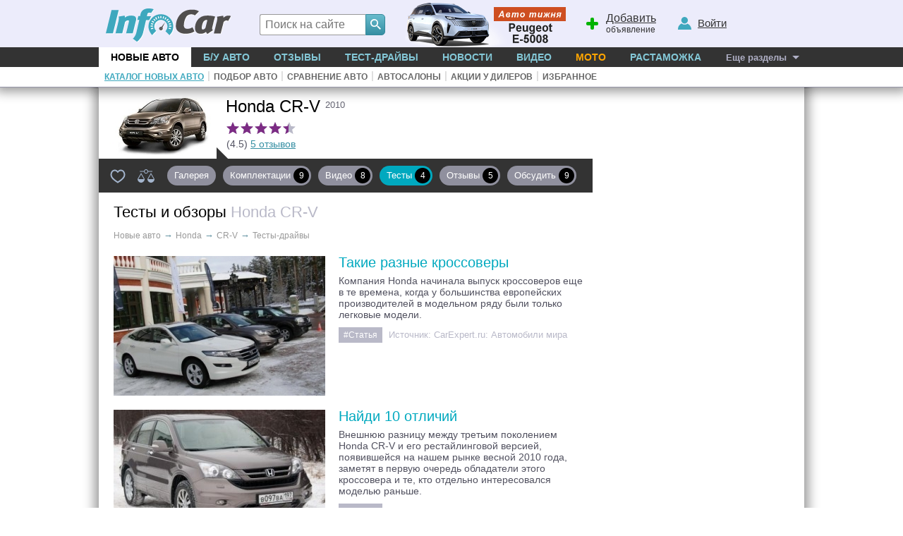

--- FILE ---
content_type: text/html; charset=windows-1251
request_url: https://honda-cr-v.infocar.ua/test_cr-v_id862.html
body_size: 7921
content:
<!DOCTYPE html>
<html lang="ru-UA">
<head>
<meta charset="windows-1251" />
<title>Тест-драйвы Honda CR-V - мнение экспертов. Тест-драйвы Хонда CR-V</title>
<meta name="description" content="Собрание тест-драйвов Honda CR-V от авторитетных изданий. Узнай мнение экспертов об автомобиле Honda CR-V"/>
<meta name="keywords" content="тест, тест-драйв, авто, автомобиль, Honda, , Honda , CR-V, CR-V, "/>
<link rel="apple-touch-icon" sizes="180x180" href="//i.infocar.ua/apple-touch-icon.png?v=2018"><link rel="manifest" href="/site.webmanifest?v=2018"><link rel="mask-icon" href="//i.infocar.ua/safari-pinned-tab.svg?v=2018" color="#0096bb"><link rel="shortcut icon" href="//i.infocar.ua/icon/64/honda.ico" type="image/x-icon" sizes="16x16 24x24 32x32 48x48 64x64"/><meta name="apple-mobile-web-app-title" content="InfoCar.ua"><meta name="application-name" content="InfoCar.ua"><meta name="msapplication-TileColor" content="#0096bb"><meta name="theme-color" content="#ffffff">
<meta property="fb:app_id" content="279298112095965" />
<link async rel="stylesheet" href="//i.infocar.ua/icstat/min/css.v._normalize__svg__design-pc__week__design-mob__content__design-submenu-pc_1763084577.css" />
<link async rel="stylesheet" href="//i.infocar.ua/icstat/min/css._cat_model2-inside_1556745668.css" />
<link async rel="stylesheet" href="//i.infocar.ua/icstat/min/css._cat_model2-tests-videos_1549264513.css" />
<meta name="viewport" content="width=device-width, initial-scale=1.0" /><link rel="alternate" type="application/rss+xml" title="Новые тест-драйвы Honda CR-V" href="//www.infocar.ua/rss/tests.php?submodel=862" /><link rel="image_src" href="//i.infocar.ua/i/12/862/1200x800.jpg"/><meta property="og:image" content="//i.infocar.ua/i/12/862/1200x800.jpg"/>
<!--[if lt IE 9]>
    <script src="//i.infocar.ua/icstat/ie/html5shiv-printshiv.min.js"></script>
    <script src="//i.infocar.ua/icstat/ie/respond.min.js"></script>
<![endif]-->
<!--SCRIPT DELETES GOOGLE ADS COOKIE-->
<script>
	// document.cookie = '__gads=; path=/; domain=.infocar.ua; expires=' + new Date(0).toUTCString();
</script>
<script>
(function(i,s,o,g,r,a,m){i['GoogleAnalyticsObject']=r;i[r]=i[r]||function(){
(i[r].q=i[r].q||[]).push(arguments)},i[r].l=1*new Date();a=s.createElement(o),
m=s.getElementsByTagName(o)[0];a.async=1;a.src=g;m.parentNode.insertBefore(a,m)
})(window,document,'script','//www.google-analytics.com/analytics.js','ga');
ga('create', 'UA-696667-17', 'infocar.ua');
ga('send', 'pageview');
</script>

<!-- Google Tag Manager -->
<script>(function(w,d,s,l,i){w[l]=w[l]||[];w[l].push({'gtm.start':
new Date().getTime(),event:'gtm.js'});var f=d.getElementsByTagName(s)[0],
j=d.createElement(s),dl=l!='dataLayer'?'&l='+l:'';j.async=true;j.src=
'https://www.googletagmanager.com/gtm.js?id='+i+dl;f.parentNode.insertBefore(j,f);
})(window,document,'script','dataLayer','GTM-W992MWF');</script>
<!-- End Google Tag Manager -->

<!--<script async src="https://www.googletagmanager.com/gtag/js?id=UA-696667-17"></script>
<script>
  window.dataLayer = window.dataLayer || [];
  function gtag(){dataLayer.push(arguments);}
  gtag('js', new Date());

  gtag('config', 'UA-696667-17');
</script>-->


<script>
  var googletag = googletag || {};
  googletag.cmd = googletag.cmd || [];
</script>
<script type='text/javascript'>
var windowwidth = window.innerWidth || document.documentElement.clientWidth || document.body.clientWidth;
var refreshdfp = new Array();
var init_premium2;


googletag.cmd.push(function() {
	//Премиум
	if(document.getElementById('div-gpt-ad-1457943286414-1')){
		
		var mapping = googletag.sizeMapping()
		.addSize([801, 1], [[300, 600],[300, 250]])
		.addSize([0, 0], [])
		.build();
		
		refreshdfp['premium'] = googletag
		.defineSlot('/118208757/infocar.ua_premium', [[300, 250]], 'div-gpt-ad-1457943286414-1')
		<!--PREMIUM_MAPPING-->
		.defineSizeMapping(mapping)
		<!--PREMIUM_MAPPING-->
		.addService(googletag.pubads())
	} 
	
	//Премиум 2
	init_premium2	=	function(){
		
		var mapping = googletag.sizeMapping()
		.addSize([801, 1], [])
		.addSize([768, 1], [[768, 280], [300, 250], [336, 280]])
		.addSize([720, 1], [[720, 280], [300, 250], [336, 280]])
		.addSize([640, 1], [[640, 280], [300, 250], [336, 280]])
		.addSize([600, 1], [[600, 280], [300, 250], [336, 280]])
		.addSize([534, 1], [[534, 280], [300, 250], [336, 280]])
		.addSize([480, 1], [[480, 280], [300, 250], [336, 280]])
		.addSize([468, 1], [[468, 280], [300, 250], [336, 280]])
		.addSize([400, 1], [[400, 280], [300, 250], [336, 280]])
		.addSize([375, 1], [[375, 280], [300, 250], [336, 280]])
		.addSize([360, 1], [[360, 280], [300, 250], [336, 280]])
		.addSize([336, 1], [[300, 250], [336, 280]])
		.addSize([320, 1], [[320, 250], [300, 250]])
		.addSize([300, 1], [[300, 250]])
		.addSize([250, 1], [[250, 250]])
		.addSize([220, 1], [[220, 200]])
		.addSize([200, 1], [[200, 200]])
		.addSize([0, 0], [])
		.build();
		
		
		refreshdfp['premium2'] = googletag
		.defineSlot('/118208757/infocar.ua_premium', [[300, 250]], 'div-gpt-ad-1457943286414-4')
		
		<!--PREMIUM2_MAPPING-->
		.defineSizeMapping(mapping)
		<!--PREMIUM2_MAPPING-->
		.addService(googletag.pubads())
	}
	if(document.getElementById('div-gpt-ad-1457943286414-4')){
		console.debug('DFP slot div-gpt-ad-1457943286414-4 found')
		init_premium2()
	}
	
	
	
	
	
	//ВИП
	if(document.getElementById('div-gpt-ad-1457943286414-0')){
		console.debug('DFP slot div-gpt-ad-1457943286414-0 found')
		
		var mapping = googletag.sizeMapping()
		.addSize([1000, 1], [[1000,200],[1000,120],[1000,100],[1000,90]])
		.addSize([980, 1], [[980,100]])
		.addSize([970, 1], [[970,100]])
		.addSize([962, 1], [[962,100]])
		.addSize([800, 1], [[800, 100]])
		.addSize([0, 0], [])
		.build();
		
		
		refreshdfp['vip'] = googletag
		.defineSlot('/118208757/infocar.ua_vip', [1000, 200], 'div-gpt-ad-1457943286414-0')
		<!--VIP_MAPPING-->
		.defineSizeMapping(mapping)
		<!--VIP_MAPPING-->
		.addService(googletag.pubads())
	}
	//if(document.getElementById('div-gpt-ad-1457943286414-3')){
		//googletag.defineSlot('/118208757/infocar-big-300x600', [[300, 600], [300, 250]], 'div-gpt-ad-1457943286414-3').addService(googletag.pubads());
	//}
	
  
	//Нижний баннер
	var mapping = googletag.sizeMapping()
		.addSize([1000, 1],[1000, 280],[1000, 250],[1000, 200])
		.addSize([980, 1],[980, 280])
		.addSize([970, 1],[970, 280])
		.addSize([962, 1],[962, 280])
		.addSize([800, 1],[800, 280])
		.addSize([768, 1],[768, 280])
		.addSize([750, 1],[750, 280])
		.addSize([728, 1],[728, 280])
		.addSize([640, 1],[640, 280])
		.addSize([600, 1],[600, 400],[600, 350],[600, 280])
		.addSize([540, 1],[540, 280])
		.addSize([480, 1],[480, 320])
		.addSize([468, 1],[468, 280])
		.addSize([360, 1],[360, 280])
		.addSize([320, 1],[320, 480])
		.addSize([0, 0],[])
	.build();
	refreshdfp['bottom'] = googletag.defineSlot('/118208757/infocar.ua_bottom', [1000, 280], 'div-gpt-ad-1457943286414-2').defineSizeMapping(mapping).addService(googletag.pubads());
	
	
	//Rich
	if(document.getElementById('div-gpt-ad-1457943286414-8')){
		console.debug('DFP slot div-gpt-ad-1457943286414-8 found')
		googletag.defineOutOfPageSlot('/118208757/infocar-outofpage', 'div-gpt-ad-1457943286414-8').addService(googletag.pubads());
	}
	
	//Общее
	googletag.pubads().enableSingleRequest();
	googletag.pubads().collapseEmptyDivs();
	googletag.pubads().setTargeting('issue', ['model','tests']).setTargeting('mark', ['honda']).setTargeting('kuzov', ['suv'])
	googletag.enableServices();
});



</script>

</head>

<body>
<header id="header">
    <div id="shapka">
        <a id="top-menu" onclick="document.getElementById('topmnu').style.display='block';if(document.getElementById('topmnu2')){document.getElementById('topmnu2').style.display='block'}"><span></span></a>
        <a id="top-logo" class="logo-infocar" href="https://www.infocar.ua/" title="InfoCar.ua - новые авто"></a>
        <a id="top-search" onclick="document.getElementById('search-form').style.display='block'"><span></span></a>
        <a id="top-add"><span></span><u>Добавить</u> объявление</a>
        <a id="top-user"><span></span><u>Войти</u></a>

        <a href="https://www.infocar.ua/video/19080.html" title="Пежо е-5008 2025" id="week"></a>
    </div>
    <div id="search-form" class="bgblackalpha">
        <form action="//www.infocar.ua/search.html" method="get" accept-charset="utf-8"><input id="search-input" class="mui-input" type="search" name="q" placeholder="Поиск на сайте" required maxlength="2048" autocapitalize="off" autocomplete="off" autocorrect="off" spellcheck="off" /><button type="submit" id="search-submit" class="mui-but" aria-label="Search"><span class="icon-lens"></span></button></form>
    </div>
    <nav id="topmnu">
        <ul>
            <li id="tm1" class="sel"><a href="//www.infocar.ua/new-cars/">Новые авто</a></li><li id="tm2" ><a href="//avtobazar.infocar.ua/">Б/у Авто</a></li><li id="tm6" ><a href="//www.infocar.ua/reviews/">Отзывы</a></li><li id="tm7" ><a href="//www.infocar.ua/test-drive/">Тест-драйвы</a></li><li id="tm5" ><a href="//news.infocar.ua/">Новости</a></li><li id="tm77" ><a href="//www.infocar.ua/video/">Видео</a></li><li id="tm78" ><a href="//moto.infocar.ua/" class="newi">Мото</a></li><li id="tm88" ><a href="//avtobazar.infocar.ua/rastamozhka.html">Растаможка</a></li><li id="tm100"><a href="#" id="allissues">Еще разделы</a></li><li id="tm777"><a class="icon-soc-inst" href="//www.instagram.com/infocar.ua/"></a><a class="icon-soc-face" href="//www.facebook.com/InfoCar.ua"></a><a class="icon-soc-tele" href="//t.me/infocarua"></a><a class="icon-soc-tube" href="//www.youtube.com/user/infocartv"></a></li>
       </ul>
       <div id="topmnu2"><ul id="submenu"><li><a href="//www.infocar.ua/new-cars/" id="submenu1" class="sel">Каталог новых авто</a></li><li class="ii">|</li><li><a href="//www.infocar.ua/podbor/" id="submenu6" >Подбор авто</a></li><li class="ii">|</li><li><a href="//www.infocar.ua/compare/" id="submenu55" >Сравнение авто</a></li><li class="ii">|</li><li><a href="//www.infocar.ua/avtosalon.html" id="submenu2" >Автосалоны</a></li><li class="ii">|</li><li><a href="//www.infocar.ua/akcii.html" id="submenu3" >Акции у дилеров</a></li><li class="ii">|</li><li><a href="//www.infocar.ua/fav/" id="submenu99" >Избранное</a></li></ul></div>
    </nav>
</header>
<div id="mainBody">
    
    <div id="totalbg">
        <div id="contentbg">
            <main id="maincontent"><section id="leftcolumn">
	<div id="modelmnu" class="">
    <a href="/cr-v_id862.html">
    <img id="img1" src="//i.infocar.ua/i/1/862/150x99.jpg" srcset="//i.infocar.ua/i/1/862/150x99.jpg 1x, //i.infocar.ua/i/1/862/300x198.jpg 2x, //i.infocar.ua/i/1/862/450x297.jpg 3x" 
    alt="Honda CR-V 2010" 
    width="150" height="99"/>
    <img id="img2" src="//i.infocar.ua/i/1/862/120x80.jpg" srcset="//i.infocar.ua/i/1/862/120x80.jpg 1x, //i.infocar.ua/i/1/862/240x160.jpg 2x, //i.infocar.ua/i/1/862/360x240.jpg 3x" 
    alt="Honda CR-V 2010" 
    width="120" height="80"/>
    </a>
    <h2>Honda CR-V&nbsp;<span>2010</span></h2>
    <!--MNU-REVIEWS-->
    <div id="modelmnu-reviews">
        <div class="stars"><span style="width:89px;"></span></div>
        (4.5) <a href="/review_cr-v_id862.html" title="Отзывы владельцев Honda CR-V">5 отзывов</a>
    </div>
    <!--MNU-REVIEWS-->
    
    
</div>
<div id="modelmenu">
    <a href="/infocar-ua/ajax/_fav.php?add=862" data-id="862" id="add2fav" title="в їзбранное"></a> 
    <a href="//www.infocar.ua/compare/do/?m[]=862" title="Сравнить Honda CR-V  с другими моделями" id="add2com"></a> 
    <a class="mmnu nodigit" href="/cr-v_id862.html" title="Сото, цвет, 360-обзор  Honda CR-V">Галерея</a><a class="mmnu {kompl-sel}" href="/price_cr-v_id862.html" title="Характеристики и цены CR-V">Комплектации <span>9</span></a><a class="mmnu {video-sel}" href="/video_cr-v_id862.html" title="Видео-обзоры CR-V">Видео <span>8</span></a><a class="mmnu sel" href="/test_cr-v_id862.html" title="Тест-драйвы Honda CR-V">Тесты <span>4</span></a><a class="mmnu {review-sel}" href="/review_cr-v_id862.html" title="Отзывы владельцев Хонда CR-V">Отзывы <span>5</span></a><a class="mmnu {talk-sel}" href="/talk_cr-v_id862.html" title="Обсуждение Хонда CR-V">Обсудить <span>9</span></a>
</div>
<script type="text/javascript">
	var thismodel2id = 862;
</script>

    <h1 class="margins">Тесты и обзоры <span>Honda CR-V</span></h1>
    <div id="breadcramps" class="margins" itemscope itemtype="https://schema.org/BreadcrumbList"><div itemprop="itemListElement" itemscope itemtype="https://schema.org/ListItem"><a title="Каталог новых авто" href="//www.infocar.ua"  itemprop="item"><span itemprop="name">Новые авто</span></a><meta itemprop="position" content="1" /></div><span>&rarr;</span><div itemprop="itemListElement" itemscope itemtype="https://schema.org/ListItem"><a title="Модельный ряд Honda" href="//honda.infocar.ua"  itemprop="item"><span itemprop="name">Honda</span></a><meta itemprop="position" content="2" /></div><span>&rarr;</span><div itemprop="itemListElement" itemscope itemtype="https://schema.org/ListItem"><a title="Хонда CR-V" href="//honda-cr-v.infocar.ua/cr-v_id862.html"  itemprop="item"><span itemprop="name">CR-V</span></a><meta itemprop="position" content="3" /></div><span>&rarr;</span>Тесты-драйвы</div>
    
    <ul id="tests" class="list">
    	
        <li>
        	<a class="f" href="/test8684_cr-v_id862.html">
                <img width="300" height="198" src="//i.infocar.ua/i/3/8684/300x198.jpg" alt="Такие разные кроссоверы" 
                    srcset="//i.infocar.ua/i/3/8684/150x99.jpg 150w, //i.infocar.ua/i/3/8684/300x198.jpg 300w, //i.infocar.ua/i/3/8684/450x297.jpg 450w, //i.infocar.ua/i/3/8684/600x396.jpg 600w, //i.infocar.ua/i/3/8684/800x528.jpg 800w, //i.infocar.ua/i/3/8684/900x594.jpg 900w, //i.infocar.ua/i/3/8684/1200x792.jpg 1200w" 
                    sizes="(min-width: 1000px) 300px, (max-width: 375px) 100vw, 150px"
                />
            </a>
            <a href="/test8684_cr-v_id862.html">Такие разные кроссоверы</a>
            <p>Компания Honda начинала выпуск кроссоверов еще в те времена, когда у большинства европейских производителей в модельном ряду были только легковые модели.</p>
            <div><span>#Статья</span> <strong>Источник:</strong> CarExpert.ru: Автомобили мира</div>
        </li>
        
        
        <li>
        	<a class="f" href="/test8354_cr-v_id862.html">
                <img width="300" height="198" src="//i.infocar.ua/i/3/8354/300x198.jpg" alt="Найди 10 отличий" 
                    srcset="//i.infocar.ua/i/3/8354/150x99.jpg 150w, //i.infocar.ua/i/3/8354/300x198.jpg 300w, //i.infocar.ua/i/3/8354/450x297.jpg 450w, //i.infocar.ua/i/3/8354/600x396.jpg 600w, //i.infocar.ua/i/3/8354/800x528.jpg 800w, //i.infocar.ua/i/3/8354/900x594.jpg 900w, //i.infocar.ua/i/3/8354/1200x792.jpg 1200w" 
                    sizes="(min-width: 1000px) 300px, (max-width: 375px) 100vw, 150px"
                />
            </a>
            <a href="/test8354_cr-v_id862.html">Найди 10 отличий</a>
            <p>Внешнюю разницу между третьим поколением Honda CR-V и его рестайлинговой версией, появившейся на нашем рынке весной 2010 года, заметят в первую очередь обладатели этого кроссовера и те, кто отдельно интересовался моделью раньше.</p>
            <div><span>#Статья</span> <strong>Источник:</strong> AVTO.RU</div>
        </li>
        <li class="rowb"><div id="premiumb2"><!-- /118208757/infocar-premium-300x250 -->
<div id='div-gpt-ad-1457943286414-4'>
<script type='text/javascript'>
	googletag.cmd.push(function(){
		googletag.display('div-gpt-ad-1457943286414-4'); 
		
	});
</script>
</div></div></li>
        
        <li>
        	<a class="f" href="/test7371_cr-v_id862.html">
                <img width="300" height="198" src="//i.infocar.ua/i/3/7371/300x198.jpg" alt="Тишина и покой" 
                    srcset="//i.infocar.ua/i/3/7371/150x99.jpg 150w, //i.infocar.ua/i/3/7371/300x198.jpg 300w, //i.infocar.ua/i/3/7371/450x297.jpg 450w, //i.infocar.ua/i/3/7371/600x396.jpg 600w, //i.infocar.ua/i/3/7371/800x528.jpg 800w, //i.infocar.ua/i/3/7371/900x594.jpg 900w, //i.infocar.ua/i/3/7371/1200x792.jpg 1200w" 
                    sizes="(min-width: 1000px) 300px, (max-width: 375px) 100vw, 150px"
                />
            </a>
            <a href="/test7371_cr-v_id862.html">Тишина и покой</a>
            <p>Honda CR-V можно смело давать украинское гражданство. Этот кроссовер можно встретить повсюду, некоторые фанаты предпочитают ездить только на нем, меняя поколения, его называют машиной для блондинок и не считают внедорожником. Итак, что изменилось в обновленном Honda CR-V?</p>
            <div><span>#Статья</span> <strong>Источник:</strong> auto.delfi.ua</div>
        </li>
        
        
        <li>
        	<a class="f" href="/test7310_cr-v_id862.html">
                <img width="300" height="198" src="//i.infocar.ua/i/3/7310/300x198.jpg" alt="Honda CR-V 2010 года: автоновинку в студию" 
                    srcset="//i.infocar.ua/i/3/7310/150x99.jpg 150w, //i.infocar.ua/i/3/7310/300x198.jpg 300w, //i.infocar.ua/i/3/7310/450x297.jpg 450w, //i.infocar.ua/i/3/7310/600x396.jpg 600w, //i.infocar.ua/i/3/7310/800x528.jpg 800w, //i.infocar.ua/i/3/7310/900x594.jpg 900w, //i.infocar.ua/i/3/7310/1200x792.jpg 1200w" 
                    sizes="(min-width: 1000px) 300px, (max-width: 375px) 100vw, 150px"
                />
            </a>
            <a href="/test7310_cr-v_id862.html">Honda CR-V 2010 года: автоновинку в студию</a>
            <p>Honda CR-V — достаточно новый автомобиль, его продажи в странах СНГ начались лишь этой весной.</p>
            <div><span>#Статья</span> <strong>Источник:</strong> «xAuto» </div>
        </li>
        
        
    </ul>
    
    
    <ul id="videos" class="list">
    	
        <li>
        	<a class="f" href="/video4122_cr-v_id862.html">
            <span>01:50</span>
             <img width="300" height="168" src="//i.infocar.ua/i/8/4122/300x168.jpg" alt="Тест-драйв Honda CR-V от Аutopeople.ru" 
                    srcset="//i.infocar.ua/i/8/4122/150x84.jpg 150w, //i.infocar.ua/i/8/4122/300x168.jpg 300w, //i.infocar.ua/i/8/4122/450x252.jpg 450w, //i.infocar.ua/i/8/4122/600x336.jpg 600w, //i.infocar.ua/i/8/4122/1200x672.jpg 1200w" 
                    sizes="(min-width: 1000px) 300px, (max-width: 375px) 100vw, 150px"
                />
            </a>
            <a href="/video4122_cr-v_id862.html">Тест-драйв Honda CR-V от Аutopeople.ru</a>
            <p></p>
            <div><span>#Видео</span> <strong>Источник:</strong> </div>
        </li>
        
        
        <li>
        	<a class="f" href="/video4121_cr-v_id862.html">
            <span>06:45</span>
             <img width="300" height="168" src="//i.infocar.ua/i/8/4121/300x168.jpg" alt="Тест-драйв Honda CR-V от Авто.дни.ру" 
                    srcset="//i.infocar.ua/i/8/4121/150x84.jpg 150w, //i.infocar.ua/i/8/4121/300x168.jpg 300w, //i.infocar.ua/i/8/4121/450x252.jpg 450w, //i.infocar.ua/i/8/4121/600x336.jpg 600w, //i.infocar.ua/i/8/4121/1200x672.jpg 1200w" 
                    sizes="(min-width: 1000px) 300px, (max-width: 375px) 100vw, 150px"
                />
            </a>
            <a href="/video4121_cr-v_id862.html">Тест-драйв Honda CR-V от Авто.дни.ру</a>
            <p></p>
            <div><span>#Видео</span> <strong>Источник:</strong> </div>
        </li>
        
        
        <li>
        	<a class="f" href="/video3936_cr-v_id862.html">
            <span>02:45</span>
             <img width="300" height="168" src="//i.infocar.ua/i/8/3936/300x168.jpg" alt="Тест-драйв Honda CR-V 2010 от АВТОБАН" 
                    srcset="//i.infocar.ua/i/8/3936/150x84.jpg 150w, //i.infocar.ua/i/8/3936/300x168.jpg 300w, //i.infocar.ua/i/8/3936/450x252.jpg 450w, //i.infocar.ua/i/8/3936/600x336.jpg 600w, //i.infocar.ua/i/8/3936/1200x672.jpg 1200w" 
                    sizes="(min-width: 1000px) 300px, (max-width: 375px) 100vw, 150px"
                />
            </a>
            <a href="/video3936_cr-v_id862.html">Тест-драйв Honda CR-V 2010 от АВТОБАН</a>
            <p></p>
            <div><span>#Видео</span> <strong>Источник:</strong> </div>
        </li>
        
        
        <li>
        	<a class="f" href="/video3734_cr-v_id862.html">
            <span>02:27</span>
             <img width="300" height="168" src="//i.infocar.ua/i/8/3734/300x168.jpg" alt="Видеообзор Honda CR-V от канала 24" 
                    srcset="//i.infocar.ua/i/8/3734/150x84.jpg 150w, //i.infocar.ua/i/8/3734/300x168.jpg 300w, //i.infocar.ua/i/8/3734/450x252.jpg 450w, //i.infocar.ua/i/8/3734/600x336.jpg 600w, //i.infocar.ua/i/8/3734/1200x672.jpg 1200w" 
                    sizes="(min-width: 1000px) 300px, (max-width: 375px) 100vw, 150px"
                />
            </a>
            <a href="/video3734_cr-v_id862.html">Видеообзор Honda CR-V от канала 24</a>
            <p></p>
            <div><span>#Видео</span> <strong>Источник:</strong> </div>
        </li>
        
        
        <li>
        	<a class="f" href="/video2907_cr-v_id862.html">
            <span>00:44</span>
             <img width="300" height="168" src="//i.infocar.ua/i/8/2907/300x168.jpg" alt="Рекламый ролик Хонда CR-V" 
                    srcset="//i.infocar.ua/i/8/2907/150x84.jpg 150w, //i.infocar.ua/i/8/2907/300x168.jpg 300w, //i.infocar.ua/i/8/2907/450x252.jpg 450w, //i.infocar.ua/i/8/2907/600x336.jpg 600w, //i.infocar.ua/i/8/2907/1200x672.jpg 1200w" 
                    sizes="(min-width: 1000px) 300px, (max-width: 375px) 100vw, 150px"
                />
            </a>
            <a href="/video2907_cr-v_id862.html">Рекламый ролик Хонда CR-V</a>
            <p></p>
            <div><span>#Видео</span> <strong>Источник:</strong> </div>
        </li>
        
        
        <li>
        	<a class="f" href="/video2906_cr-v_id862.html">
            <span>01:49</span>
             <img width="300" height="168" src="//i.infocar.ua/i/8/2906/300x168.jpg" alt="Видеоролик Хонда CR-V" 
                    srcset="//i.infocar.ua/i/8/2906/150x84.jpg 150w, //i.infocar.ua/i/8/2906/300x168.jpg 300w, //i.infocar.ua/i/8/2906/450x252.jpg 450w, //i.infocar.ua/i/8/2906/600x336.jpg 600w, //i.infocar.ua/i/8/2906/1200x672.jpg 1200w" 
                    sizes="(min-width: 1000px) 300px, (max-width: 375px) 100vw, 150px"
                />
            </a>
            <a href="/video2906_cr-v_id862.html">Видеоролик Хонда CR-V</a>
            <p></p>
            <div><span>#Видео</span> <strong>Источник:</strong> </div>
        </li>
        
        
        <li>
        	<a class="f" href="/video2905_cr-v_id862.html">
            <span>00:31</span>
             <img width="300" height="168" src="//i.infocar.ua/i/8/2905/300x168.jpg" alt="Реклама Honda CR-V" 
                    srcset="//i.infocar.ua/i/8/2905/150x84.jpg 150w, //i.infocar.ua/i/8/2905/300x168.jpg 300w, //i.infocar.ua/i/8/2905/450x252.jpg 450w, //i.infocar.ua/i/8/2905/600x336.jpg 600w, //i.infocar.ua/i/8/2905/1200x672.jpg 1200w" 
                    sizes="(min-width: 1000px) 300px, (max-width: 375px) 100vw, 150px"
                />
            </a>
            <a href="/video2905_cr-v_id862.html">Реклама Honda CR-V</a>
            <p></p>
            <div><span>#Видео</span> <strong>Источник:</strong> </div>
        </li>
        
        
        <li>
        	<a class="f" href="/video2904_cr-v_id862.html">
            <span>04:09</span>
             <img width="300" height="168" src="//i.infocar.ua/i/8/2904/300x168.jpg" alt="Промовидео Honda CR-V" 
                    srcset="//i.infocar.ua/i/8/2904/150x84.jpg 150w, //i.infocar.ua/i/8/2904/300x168.jpg 300w, //i.infocar.ua/i/8/2904/450x252.jpg 450w, //i.infocar.ua/i/8/2904/600x336.jpg 600w, //i.infocar.ua/i/8/2904/1200x672.jpg 1200w" 
                    sizes="(min-width: 1000px) 300px, (max-width: 375px) 100vw, 150px"
                />
            </a>
            <a href="/video2904_cr-v_id862.html">Промовидео Honda CR-V</a>
            <p></p>
            <div><span>#Видео</span> <strong>Источник:</strong> </div>
        </li>
        
        
    </ul>
    
    
    
    <div id="reviews" class="margins">
        <h2>Отзывы владельцев</h2>
        <ul>
            
            <li>
                <div class="author"><a href="//www.infocar.ua/club/people/137583/"><img src="//www.infocar.ua/ava/138/137583-sm.jpg" srcset="//www.infocar.ua/ava/138/137583.jpg 2x" alt="Данил"/><strong>Данил</strong></a>Киев<br />Украина</div>
                <div class="title">
                    <div class="stars"><span style="width:80%"></span></div>
                    <strong>CR-V 2012</strong>
                    <span>2.0 АКП Executive,  40.000 км</span>
                </div>
                <p>Приветствую всех читателей моего отзыва. Машина по паспорту 2012 года, куплена была в 2013 году в солоне с пробегом 1.000 км, тоесть новая. Использовалась машина достаточно активно. За полтара года использования на счетчике пробега цифра 40.000 км. И так, по порядку: Надежность - особых нареканий не...</p>
                <div class="readall"><a href="/review21811_cr-v_id862.html" title="Отзыв владельца Honda CR-V 2012">читать отзыв</a></div>
            </li>
            
            <li>
                <div class="author"><img src="/ava/noava.png" srcset="/ava/noava.png 2x" alt="Саша"/><strong>Саша</strong>Одесса<br />Украина</div>
                <div class="title">
                    <div class="stars"><span style="width:100%"></span></div>
                    <strong>CR-V 2010</strong>
                    <span>2.4 АКП , 4х4, 20.000 км</span>
                </div>
                <p>Выбирал машину между Хюндаем 35, Сузуки витара, Тойота РАВ 4, субару форестер, форд куга, мицибиси аутлендер. В общем выбором доволен. Тихий двигатель, достаточно комфортная, большой багажник. Панель управления выполнена очень достойно. Акустика - просто шикарная. Подвеска в меру жестковата. При мое...</p>
                <div class="readall"><a href="/review17191_cr-v_id862.html" title="Отзыв владельца Honda CR-V 2010">читать отзыв</a></div>
            </li>
            
        </ul>
        <!--ALLREVIEWS-->
        <a href="/review_cr-v_id862.html" id="allreviews">еще 3 </a>
        <!--ALLREVIEWS-->
    </div>
    
</section>
<aside id="rightcolumn">
    <!-- /118208757/infocar-premium-300x250 -->
<div id='div-gpt-ad-1457943286414-1'>
<script type='text/javascript'>
	googletag.cmd.push(function(){
		googletag.display('div-gpt-ad-1457943286414-1'); 
		
	});
</script>
</div>
</aside>
            
            
            
            
            	<div id="bspacer"></div>
                <div id="vipbottombanner">
                    <!-- /118208757/infocar-bottom -->
                    <div id='div-gpt-ad-1457943286414-2'>
                        <script type='text/javascript'>
                            googletag.cmd.push(function() { googletag.display('div-gpt-ad-1457943286414-2'); });
                        </script>
                    </div>
                </div>
            
            
            
            </main>
            <div id="bclear"></div>
        </div>
    </div>
</div>
<footer id="footer">
	<div id="footer2">
        <div class="copy">
            <strong>2005-2025 &copy;&nbsp;«InfoCar.ua»&trade;</strong>
        </div>
        <div class="sublinks">
            <span><a rel="nofollow" href="//www.infocar.ua/page_30.html">Размещение информации</a>&nbsp;&nbsp;  
            <!--<a rel="nofollow" href="//www.infocar.ua/ads/">Салонам</a>&nbsp;&nbsp;</span>-->
            <span><a rel="nofollow" href="//www.infocar.ua/page_3.html">Контакты</a>&nbsp;&nbsp; <a rel="nofollow" href="//www.infocar.ua/authors/">Авторы</a>&nbsp;&nbsp;</span>
            <span><a rel="nofollow" href="//www.infocar.ua/page_107.html">Правила&nbsp;сайта</a>&nbsp;&nbsp;</span>
            <span><a rel="nofollow" href="//www.infocar.ua/page_109.html">Конфиденциальность</a></span>
        </div>
        <div class="topmarks">
            <strong>Популярные марки:</strong>
            <!--CARMARKS-->
            <ul>
                <li><a href="//hyundai.infocar.ua/">Hyundai</a></li>
                <li><a href="//nissan.infocar.ua/">Nissan</a></li>
                <li><a href="//renault.infocar.ua/">Renault</a></li>
            </ul>
            <ul>
                <li><a href="//peugeot.infocar.ua/">Peugeot</a></li>
                <li><a href="//mercedes.infocar.ua/">Mercedes</a></li>
                <li><a href="//toyota.infocar.ua/">Toyota</a></li>
            </ul>
            <ul>
                <li><a href="//skoda.infocar.ua/">Skoda</a></li>
                <li><a href="//kia.infocar.ua/">KIA</a></li>
                <li><a href="//ford.infocar.ua/">Ford</a></li>
            </ul>
            <!--CARMARKS-->
            
        </div>
        <div class="newcars">
            <strong>Новинки в каталоге:</strong>
            <ul>
                
                <li><a href="//mazda-cx-5.infocar.ua/cx-5_id7339.html">Mazda CX-5</a></li>
                
                <li><a href="//byd-song-plus.infocar.ua/song-plusev_id7336.html">BYD Song Plus EV</a></li>
                
                <li><a href="//chery-tiggo-7.infocar.ua/tiggo-7hybrid_id7341.html">Chery Tiggo 7 PHEV</a></li>
                
            </ul>
        </div>
        <div id="socials">
        	<a class="icon-soc-face" target="_blank" href="//www.facebook.com/InfoCar.ua" aria-label="Facebook"></a>
        	<a class="icon-soc-inst" target="_blank" href="//www.instagram.com/infocar.ua" aria-label="Instagram"></a>
            <a class="icon-soc-rss"  target="_blank" href="//www.infocar.ua/page_106.html" aria-label="Rss"></a>
            <a class="icon-soc-ggle" target="_blank" href="//google.com/+InfoCarUa" rel="publisher" aria-label="Google"></a>
            <a class="icon-soc-tele" target="_blank" href="//t.me/infocarua" aria-label="Telegram"></a>
            <a class="icon-soc-tube" target="_blank" href="//www.youtube.com/infocar/" aria-label="Youtube"></a>
        </div>
	</div>
</footer>
<!-- Google Tag Manager (noscript) -->
<noscript><iframe src="https://www.googletagmanager.com/ns.html?id=GTM-W992MWF"
height="0" width="0" style="display:none;visibility:hidden"></iframe></noscript>
<!-- End Google Tag Manager (noscript) -->
<!--GPT-->
<!-- /118208757/infocar-outofpage -->
<div id="div-gpt-ad-1457943286414-8">
<script>googletag.cmd.push(function() { googletag.display('div-gpt-ad-1457943286414-8'); });</script>
</div>
<script async='async' src='https://www.googletagservices.com/tag/js/gpt.js'></script>
<!--GPT-->
<link rel="stylesheet" media="print" href="//i.infocar.ua/icstat/min/css._print_1502089849.css" />
<link rel="stylesheet" href="//i.infocar.ua/icstat/min/css._combg_1740329874.css" />
<link rel="stylesheet" href="//i.infocar.ua/icstat/combg/lib/2026-01-19-vitara3-150/css_1768912782.css" />
<script defer="defer" src="//i.infocar.ua/icstat/js/v/js.mt.mt20251_js.mt.mt-1.6.0-more_1751844690.js" charset="windows-1251"></script>
<script defer="defer" src="//i.infocar.ua/icstat/min/js.v.js._java_js._java_new_1764945546.js" charset="windows-1251"></script>
<script defer="defer" src="//i.infocar.ua/icstat/min/js.v.combg.lib.2026-01-19-vitara3-150.js_js._combg_1768912836.js" charset="windows-1251"></script>
<script defer="defer" src="//i.infocar.ua/icstat/min/js._cat_model2-inside_1546794108.js" charset="windows-1251"></script>


</body>
</html>

--- FILE ---
content_type: text/html; charset=utf-8
request_url: https://www.google.com/recaptcha/api2/aframe
body_size: 153
content:
<!DOCTYPE HTML><html><head><meta http-equiv="content-type" content="text/html; charset=UTF-8"></head><body><script nonce="dPqWNdv24gOj23op4GqrbA">/** Anti-fraud and anti-abuse applications only. See google.com/recaptcha */ try{var clients={'sodar':'https://pagead2.googlesyndication.com/pagead/sodar?'};window.addEventListener("message",function(a){try{if(a.source===window.parent){var b=JSON.parse(a.data);var c=clients[b['id']];if(c){var d=document.createElement('img');d.src=c+b['params']+'&rc='+(localStorage.getItem("rc::a")?sessionStorage.getItem("rc::b"):"");window.document.body.appendChild(d);sessionStorage.setItem("rc::e",parseInt(sessionStorage.getItem("rc::e")||0)+1);localStorage.setItem("rc::h",'1768960867508');}}}catch(b){}});window.parent.postMessage("_grecaptcha_ready", "*");}catch(b){}</script></body></html>

--- FILE ---
content_type: text/css
request_url: https://i.infocar.ua/icstat/min/css._cat_model2-inside_1556745668.css
body_size: 1690
content:
#leftcolumn{float:left;padding-right:300px;width:100%;box-sizing:border-box}#rightcolumn{float:left;width:300px;margin-left:-300px;box-sizing:border-box;text-align:center;background:#ececfb}#modelmnu{min-height:101px;position:relative;box-sizing:border-box;padding-bottom:13px;padding-left:180px}#modelmnu:before{content:'';display:block;position:absolute;width:0;height:0;border-bottom:16px solid #333;border-right:16px solid transparent;bottom:0;left:167px;z-index:1}#modelmnu #img1{left:15px;position:absolute}#modelmnu #img2{display:none;left:10px;position:absolute}#modelmnu h2{font-size:24px;color:#000;font-weight:normal;margin:0;padding:13px 8px 10px 0;line-height:23px}#modelmnu h2 span{color:#646472;font-size:55%;vertical-align:text-top}#modelmnu p{display:block;padding:0 5px 0 0;font-size:14px;margin:0}#modelmnu-reviews{display:inline-block;text-align:center;font-size:14px;margin-right:25px}.stars{display:block;height:20px;width:100px;background:url('[data-uri]');background-repeat:repeat-x;margin-bottom:4px}.stars span{display:block;height:20px;background:url('[data-uri]');background-repeat:repeat-x}#modelmnu-price{display:inline-block;line-height:18px;padding-right:7px}#modelmnu-price div{display:block}#modelmnu-price strong{font-size:24px;color:#7c2c84;font-weight:normal}#modelmnu-price a{display:inline-block;margin-left:19px;font-size:14px}#modelmenu{min-height:48px;background:#333;padding:10px 0 0 13px;box-sizing:border-box}#modelmenu a{vertical-align:top;margin-bottom:10px}a.mmnu{display:inline-block;height:28px;border-radius:14px;background:#90909e;color:#FFF;margin-right:10px;padding:3px 3px 3px 10px;box-sizing:border-box;text-decoration:none;line-height:21px;font-size:13px}a.mmnu.sel{background:#00a9bf}a.mmnu.nodigit{padding-right:10px}a.mmnu:hover{background:#00a9bf}a.mmnu span{display:inline-block;height:22px;min-width:22px;padding:0 3px;box-sizing:border-box;border-radius:11px;background:#000;text-align:center;line-height:22px;font-size:12px}#add2fav{background:url(/icstat/img/share/podbor.png);background:url(/icstat/img/share/podbor.svg),linear-gradient(transparent,transparent);background-repeat:no-repeat;background-position:center -253px;width:28px;height:28px;display:inline-block}#add2fav:hover{background-position:center -228px}#add2fav.sel{background-position:center -305px}.wait{background:no-repeat center center url('/icstat/img/load/oval-24.svg') !important}.wait2{background-image:url('/icstat/img/load/infocar-70.svg');background-position:center center;background-repeat:no-repeat}#add2com{background:url(/icstat/img/share/podbor.png);background:url(/icstat/img/share/podbor.svg),linear-gradient(transparent,transparent);background-repeat:no-repeat;background-position:center -177px;width:28px;height:28px;display:inline-block;margin-left:3px;margin-right:7px}#add2com:hover{background-position:center -202px}big{font-size:110%}h1{font-size:22px;margin:15px 0 12px 0;color:#000;font-weight:normal;overflow:hidden;white-space:nowrap;position:relative}h1:after{content:'';position:absolute;display:block;background:-moz-linear-gradient(left,rgba(255,255,255,0) 0,rgba(255,255,255,1) 100%);background:-webkit-linear-gradient(left,rgba(255,255,255,0) 0,rgba(255,255,255,1) 100%);background:linear-gradient(to right,rgba(255,255,255,0) 0,rgba(255,255,255,1) 100%);filter:progid:DXImageTransform.Microsoft.gradient(startColorstr='#00ffffff',endColorstr='#ffffff',GradientType=1);width:40px;height:100%;right:0;top:0;bottom:0}h1 span{color:#b9b9c8}div#breadcramps{margin-bottom:20px;overflow:hidden;white-space:nowrap;position:relative}div#breadcramps a{text-decoration:none}div#breadcramps:after{content:'';position:absolute;display:block;background:-moz-linear-gradient(left,rgba(255,255,255,0) 0,rgba(255,255,255,1) 100%);background:-webkit-linear-gradient(left,rgba(255,255,255,0) 0,rgba(255,255,255,1) 100%);background:linear-gradient(to right,rgba(255,255,255,0) 0,rgba(255,255,255,1) 100%);filter:progid:DXImageTransform.Microsoft.gradient(startColorstr='#00ffffff',endColorstr='#ffffff',GradientType=1);width:40px;height:100%;right:0;top:0;bottom:0}@media(min-width:670px) and (max-width:800px),(min-width:970px){#add2com{margin-left:8px;margin-right:12px}a.mmnu{margin-right:10px}}@media(max-width:669px){#modelmenu{padding:10px 0 0 10px;box-sizing:border-box}a.mmnu{margin-right:7px;font-size:13px}#add2com{margin-left:8px;margin-right:8px}}@media(max-width:999px) and (min-width:801px),(max-width:699px){div#breadcramps{margin-bottom:15px}}@media(max-width:800px){#leftcolumn{float:none;padding-right:0}#rightcolumn{float:none;width:100%;margin-left:0;text-align:center}}@media(max-width:599px),(min-width:801px) and (max-width:899px){#modelmnu h2{font-size:22px}#modelmnu p{font-size:13px}}@media(max-width:539px),(min-width:801px) and (max-width:839px){#modelmnu{min-height:101px;position:relative;box-sizing:border-box;padding-bottom:13px;padding-left:140px}#modelmnu.text{min-height:81px}#modelmnu #img1{display:none}#modelmnu #img2{display:block}#modelmnu p{display:none}#modelmnu:before{left:127px}#modelmnu:before{left:132px}}@media(max-width:480px){h1{font-size:20px}#modelmnu h2{font-size:20px}#modelmnu-reviews{margin-right:12px}}@media(max-width:414px){#modelmnu-price strong{font-size:22px}}@media(max-width:374px){#modelmnu{min-height:130px;padding-left:150px}#modelmnu h2{font-size:22px;padding-top:10px}#modelmnu-reviews{position:absolute;left:20px;top:80px;margin:0;font-size:12px}#modelmnu-price{position:absolute;right:6px;bottom:10px;text-align:right}}

--- FILE ---
content_type: text/css
request_url: https://i.infocar.ua/icstat/min/css._cat_model2-tests-videos_1549264513.css
body_size: 1830
content:
.list{list-style:none;margin:0;font-size:14px;padding:0}.list li{clear:left;box-sizing:border-box;padding:0 9px 15px 340px;position:relative}.list strong{font-weight:normal}.list a{list-style:none;font-size:20px;color:#00a9bf;text-decoration:none}.list a:hover,.list a:active{color:#000;text-decoration:underline}.list p{margin:0;padding:6px 0 10px 0;color:#525260}.list .f{display:inline-block;position:absolute;width:300px;left:21px;top:2px}.list li.rowb{padding:0;margin:0;background:#ececfb;width:auto;height:auto;min-height:0 !important;margin-bottom:15px;text-align:center}div.rowb{padding:0;margin:0;background:#ececfb;width:auto;height:auto;min-height:0;margin-bottom:10px;text-align:center}.list div{color:#b9b9c8;font-size:13px;white-space:nowrap;overflow:hidden}.list div span{background:#b9b9c8;color:#fff;display:inline-block;padding:0 7px;line-height:22px;font-size:12px;margin-right:5px}#tests li{min-height:218px}#videos li{min-height:188px}#videos .f{height:168px}#videos .f:before{content:'';display:block;width:32%;height:0;padding-top:32%;left:50%;top:50%;transform:translateY(-50%);margin:0 0 0 -16%;position:absolute;background:url('[data-uri]');background-repeat:no-repeat;background-position:center;background-size:contain;opacity:.65}#videos .f:hover:before{opacity:.85}#videos .f span{position:absolute;background:#646473;font-size:11px;line-height:18px;color:#fff;padding:0 3px;bottom:0;right:0;opacity:.85}#reviews{padding:10px 15px 15px 23px}#reviews h2{font-weight:normal;color:#000;padding:0;margin:0}#reviews h2 strong{font-weight:normal;color:#000;white-space:nowrap}#reviews h2 span{height:26px;min-width:26px;text-align:center;padding:0 3px;background:#a8a8b7;font-size:13px;color:#FFF;border-radius:13px;-moz-border-radius:13px;-webkit-border-radius:13px;line-height:25px;display:inline-block;margin-left:5px;box-sizing:border-box;vertical-align:bottom}#reviews ul{margin:0;padding:0;displey:block;list-style:none;padding:25px 0 0 0}#reviews li{margin:0;padding:0;displey:block;min-height:100px;padding-bottom:20px}#reviews .author{width:80px;float:left;font-size:12px;overflow:hidden}#reviews .author img{width:40px;height:40px;border-radius:20px}#reviews .author a{color:#000;text-decoration:underline}#reviews .author strong{font-weight:normal;color:#cf0000;display:block}#reviews .stars{display:inline-block;height:19px;width:90px;background:url('/icstat/img/share/stars.png');background:url('/icstat/img/share/stars.svg'),linear-gradient(transparent,transparent);background-position:0 -20px;background-repeat:repeat-x;margin-right:10px;vertical-align:top}#reviews .stars span{display:block;height:19px;background:url('/icstat/img/share/stars.png');background:url('/icstat/img/share/stars.svg'),linear-gradient(transparent,transparent);background-position:0 -40px;background-repeat:repeat-x;padding:0}#reviews .title{padding-left:85px}#reviews .title strong{font-size:16px;color:#52525f;margin-right:5px}#reviews .title span{font-size:13px;color:#868695;white-space:nowrap}#reviews p{padding:0;margin:10px 0 5px 0;padding-left:85px;display:block;font-size:14px;line-height:19px;color:#525260}#reviews .readall{padding-left:85px}#reviews .readall a{color:#000}#reviews .readall a:hover{color:#7b2b84}#allreviews{color:#fff;display:block;font-size:14px;background:#9797a6;border:0;outline:0;height:26px;line-height:25px;padding:0 10px;border-radius:4px;-moz-border-radius:4px;-webkit-border-radius:4px;text-decoration:none;margin:0 0 0 80px;width:150px;text-align:center}#allreviews:hover{background:#646473}@media(max-width:999px){.list .f{width:150px}.list li{padding:0 9px 15px 177px}.list .f{left:13px}#videos .f{height:84px}.list .f img{width:150px}#tests li{min-height:119px}#videos li{min-height:104px}#tests .f img{height:99px}#videos .f img{height:84px}}@media(max-width:800px){#leftcolumn{float:none;padding-right:0}#rightcolumn{float:none;width:100%;margin-left:0;text-align:center}}@media(max-width:480px){.list li{padding:0 8px 15px 163px}.list li strong{display:none}.list .f{left:0}.list a{font-size:18px}.list p{font-size:15px}#reviews{padding:10px 10px 20px 15px}#reviews .author{width:70px}#reviews .title{padding-left:75px}#reviews .title strong{font-size:15px}#reviews p{padding-left:75px;font-size:15px}#reviews .readall{padding-left:75px}#reviews .readall a{font-size:13px;background:#9797a6;text-decoration:none;color:#FFF;line-height:24px;padding:0 10px;display:inline-block}#reviews .readall a:hover{background:#7b2b84;color:#FFF}#allreviews{margin-left:70px}}@media(max-width:375px){.list{padding:0}.list li{padding:0 15px 30px 15px}.list .f{display:block;position:relative;width:100%;padding:0;margin-bottom:12px;height:auto}#videos .f{height:auto;display:block}.list .f img{width:100%;height:auto !important;display:block;border-radius:3px}#videos .f span{font-size:13px;line-height:21px;padding:0 4px;opacity:.65}.list a{display:block;font-size:19px}.list p{font-size:15px}.list div{font-size:13px}.list div strong{display:inline}#reviews{border-top:1px solid #dbdbea;padding-top:20px}}

--- FILE ---
content_type: application/javascript
request_url: https://i.infocar.ua/icstat/min/js._cat_model2-inside_1546794108.js
body_size: 1006
content:
window.addEvent("domready",function(){$("add2fav").addEvent("click",function(b){b.stop();button=this;if(!button.hasClass("wait")){ga("send","event","Model","Add2Fav");button.addClass("wait");var a=button.getProperty("href");var c=button.getProperty("data-id");new Request({url:a,onSuccess:function(d){if(button.hasClass("sel")){button.setProperty("href",a.replace("del","add")).setProperty("title","в Избранное").removeClass("sel");setMnuFavs(-1)}else{button.setProperty("href",a.replace("add","del")).setProperty("title","Удалить из Избранного").addClass("sel");setMnuFavs(1)}button.removeClass("wait")},onFailure:function(){button.removeClass("wait")}}).send()}});if(Cookie.read("uid")||Cookie.read("sid")){new Request({url:"/infocar-ua/ajax/check-fav.php?m="+thismodel2id,noCache:true,method:"get",onSuccess:function(a,b){if(parseInt(a)==1){$("add2fav").setProperty("href",$("add2fav").getProperty("href").replace("add","del")).setProperty("title","Удалить из Избранного").addClass("sel")}}}).send()}});

--- FILE ---
content_type: application/javascript; charset=utf-8
request_url: https://fundingchoicesmessages.google.com/f/AGSKWxXxvLpriK7_d2tFN4dO5-esgSvFLVx0yBUtgMeyt45KAxMSBjU-ktb9BMBmQKSrJLcCKjVbr_YgwLY8S39Q5_02jsOQEBkU2q5JCLHUADVRkunhH7J221aK77hHAKr4zkUbhuHAvw==?fccs=W251bGwsbnVsbCxudWxsLG51bGwsbnVsbCxudWxsLFsxNzY4OTYwODY3LDgzMzAwMDAwMF0sbnVsbCxudWxsLG51bGwsW251bGwsWzcsOSw2XSxudWxsLDIsbnVsbCwiZW4iLG51bGwsbnVsbCxudWxsLG51bGwsbnVsbCwzXSwiaHR0cHM6Ly9ob25kYS1jci12LmluZm9jYXIudWEvdGVzdF9jci12X2lkODYyLmh0bWwiLG51bGwsW1s4LCI5b0VCUi01bXFxbyJdLFs5LCJlbi1VUyJdLFsxOSwiMiJdLFsxNywiWzBdIl0sWzI0LCIiXSxbMjksImZhbHNlIl1dXQ
body_size: 214
content:
if (typeof __googlefc.fcKernelManager.run === 'function') {"use strict";this.default_ContributorServingResponseClientJs=this.default_ContributorServingResponseClientJs||{};(function(_){var window=this;
try{
var qp=function(a){this.A=_.t(a)};_.u(qp,_.J);var rp=function(a){this.A=_.t(a)};_.u(rp,_.J);rp.prototype.getWhitelistStatus=function(){return _.F(this,2)};var sp=function(a){this.A=_.t(a)};_.u(sp,_.J);var tp=_.ed(sp),up=function(a,b,c){this.B=a;this.j=_.A(b,qp,1);this.l=_.A(b,_.Pk,3);this.F=_.A(b,rp,4);a=this.B.location.hostname;this.D=_.Fg(this.j,2)&&_.O(this.j,2)!==""?_.O(this.j,2):a;a=new _.Qg(_.Qk(this.l));this.C=new _.dh(_.q.document,this.D,a);this.console=null;this.o=new _.mp(this.B,c,a)};
up.prototype.run=function(){if(_.O(this.j,3)){var a=this.C,b=_.O(this.j,3),c=_.fh(a),d=new _.Wg;b=_.hg(d,1,b);c=_.C(c,1,b);_.jh(a,c)}else _.gh(this.C,"FCNEC");_.op(this.o,_.A(this.l,_.De,1),this.l.getDefaultConsentRevocationText(),this.l.getDefaultConsentRevocationCloseText(),this.l.getDefaultConsentRevocationAttestationText(),this.D);_.pp(this.o,_.F(this.F,1),this.F.getWhitelistStatus());var e;a=(e=this.B.googlefc)==null?void 0:e.__executeManualDeployment;a!==void 0&&typeof a==="function"&&_.To(this.o.G,
"manualDeploymentApi")};var vp=function(){};vp.prototype.run=function(a,b,c){var d;return _.v(function(e){d=tp(b);(new up(a,d,c)).run();return e.return({})})};_.Tk(7,new vp);
}catch(e){_._DumpException(e)}
}).call(this,this.default_ContributorServingResponseClientJs);
// Google Inc.

//# sourceURL=/_/mss/boq-content-ads-contributor/_/js/k=boq-content-ads-contributor.ContributorServingResponseClientJs.en_US.9oEBR-5mqqo.es5.O/d=1/exm=ad_blocking_detection_executable,kernel_loader,loader_js_executable,web_iab_tcf_v2_signal_executable/ed=1/rs=AJlcJMwtVrnwsvCgvFVyuqXAo8GMo9641A/m=cookie_refresh_executable
__googlefc.fcKernelManager.run('\x5b\x5b\x5b7,\x22\x5b\x5bnull,\\\x22infocar.ua\\\x22,\\\x22AKsRol_d4RY4ptgFu8IClKVnkkYnVnpiPz_JnI0QfF_NMD7eJnlZdCfBqEa0Hi6H594Q5uZLy4_uaJGK8OPgEV50t3l9iutMM-ZAzQOmOIsOxBNlrfI_mSyyrbZ6NWJLHOJgwudST5QjqZDzbDiOiFERfjNhTREsig\\\\u003d\\\\u003d\\\x22\x5d,null,\x5b\x5bnull,null,null,\\\x22https:\/\/fundingchoicesmessages.google.com\/f\/AGSKWxV2HVJVnSFhzRuC0Na4A-oYme_KsqIfAjIc8DxWT5YkQSx4h64mE2mojT9SQp5ULFwyXRq8_fNHY1Ep_5XlAeqUtCMhro3AjHXOXGY2eVsuBhxBDyLWBR7j-JVYKw7UXrj7OqeiLQ\\\\u003d\\\\u003d\\\x22\x5d,null,null,\x5bnull,null,null,\\\x22https:\/\/fundingchoicesmessages.google.com\/el\/AGSKWxXJZsnA7IDGMPxvLnkY8GSEyfe5rzRWfMTD8DlP_P7igsvLLDejBmVnV37LxtTB1C1hpcH1pSl7OAXdmYkFv9kZ8WAmCcfcej4dBp_5stcAjABdc8p1Ivw94Z4S6r1k16GolLSDbg\\\\u003d\\\\u003d\\\x22\x5d,null,\x5bnull,\x5b7,9,6\x5d,null,2,null,\\\x22en\\\x22,null,null,null,null,null,3\x5d,null,\\\x22Privacy and cookie settings\\\x22,\\\x22Close\\\x22,null,null,null,\\\x22Managed by Google. Complies with IAB TCF. CMP ID: 300\\\x22\x5d,\x5b2,1\x5d\x5d\x22\x5d\x5d,\x5bnull,null,null,\x22https:\/\/fundingchoicesmessages.google.com\/f\/AGSKWxUOAvSUBMcT0q8AQoON5ngUbFSbmgYwZYMJzjfyTnbdAZhHS5GV2QE_UNFgMXSY6SJ2qjacxzYuqbuiQpah_DuzrWqSE09ScPY9aW-46oMF58hb5mPykJi9yOkW-Q5HtoN5gigLzQ\\u003d\\u003d\x22\x5d\x5d');}

--- FILE ---
content_type: application/javascript
request_url: https://i.infocar.ua/icstat/min/js.v.combg.lib.2026-01-19-vitara3-150.js_js._combg_1768912836.js
body_size: 4260
content:
var branding_settings={uniqbId:"Suzuki Vitara (19-01-2026)",bgH:1080,bgW:1920,bgScroll:false,brandurl:"/icstat/combg/lib/2026-01-19-vitara3-150/",showsurl:"/icstat/combg/lib/2026-01-19-vitara3-150/?count="+(new Date()).getTime(),blH:80,mega:[]};function getCookie(b){var c=document.cookie.match(new RegExp("(?:^|; )"+b.replace(/([\.$?*|{}\(\)\[\]\\\/\+^])/g,"\\$1")+"=([^;]*)"));return c?decodeURIComponent(c[1]):undefined}function setCookie(f,h,e){e=e||{};var c=e.expires;if(typeof c=="number"&&c){var k=new Date();k.setTime(k.getTime()+c*1000);c=e.expires=k}if(c&&c.toUTCString){e.expires=c.toUTCString()}h=encodeURIComponent(h);var b=f+"="+h;for(var g in e){b+="; "+g;var j=e[g];if(j!==true){b+="="+j}}document.cookie=b}function loadhub(c){var b=getCookie("brsh");if(!b){b=Math.round(Math.random()*(c.length-1))}else{b++;if(b>=c.length){b=0}}var d=new Date;d.setDate(d.getDate()+7);setCookie("brsh",b,{expires:d.toUTCString(),path:"/",domain:".infocar.ua"});var e=document.createElement("link");e.setAttribute("rel","stylesheet");e.setAttribute("type","text/css");e.setAttribute("href","//i.infocar.ua"+c[b]["css"]+"");document.getElementsByTagName("body")[0].appendChild(e);branding_settings=c[b]}if(typeof(bgrange)!="undefined"){var branding_settings;loadhub(bgrange)}var minwindow=1064;if(branding_settings.brandurl){var a=document.createElement("a");a.id="brandlink";a.href=branding_settings.brandurl;a.target="_blank";a.innerHTML='<img id="scrvert-large" src="//i.infocar.ua/icstat/img/share/branding-768-150.png" alt="" /><img id="scrvert" src="//i.infocar.ua/icstat/img/share/branding-768-110.png" alt="" /><img id="scrhor" src="//i.infocar.ua/icstat/img/share/branding-1000-80.png" alt="" />';a.addEventListener("click",function(){ga("send","event","Branding","Click",branding_settings.uniqbId)});document.getElementById("totalbg").appendChild(a);var totalbg=document.getElementById("totalbg");totalbg.insertBefore(a,totalbg.childNodes[0]);ga("send","event","Branding","Show",branding_settings.uniqbId);if(branding_settings.showsurl){a.style.background="url('"+branding_settings.showsurl+"')"}}var showshadow;window.addEvent("domready",function(){var c=$("header").getHeight();var d=window.getWidth();var b=window.getHeight();showshadow=function(){$("contentbg").setStyle("min-height","").setStyle("min-height",($("mainBody").getHeight()-c-branding_settings.blH)+"px")};showshadow.delay(2000);var f=new Class({Implements:[Events,Options],options:{target:null,incrementals:[]},initialize:function(h){this.setOptions(h);this.options.target.addEvent("mouseover",function(){this.makeParallax(this.options.target)}.bind(this))},makeParallax:function(h){h.addEvent("mousemove",function(k){if(d>minwindow){var j="";var o=h.getPosition();var n=k.page.x-o.x;var m=k.page.y-o.y;var l=h.getStyle("background-position");l=l.split(" ");l=l[l.length-1];for(i=0;i<this.options.incrementals.length;i++){j+=(((d-branding_settings.bgW)/2)+Math.min(this.options.incrementals[i].max,n*this.options.incrementals[i].x))+"px ";j+=l+","}h.setStyle("background-position",j.substr(0,j.length-1))}}.bind(this))}});var g=function(){if(d>=minwindow&&(!branding_settings.bgScroll||b>=branding_settings.bgH)&&window.scrollY>=c){$("totalbg").setStyles({"background-position":"center top","background-attachment":"fixed"});$("totalbg").classList.add("bg-top")}else{if(d>=minwindow&&branding_settings.bgScroll&&window.scrollY>=c+(((branding_settings.bgH-b)>0)?(branding_settings.bgH-b):0)){$("totalbg").setStyles({"background-position":"center bottom","background-attachment":"fixed"});$("totalbg").classList.add("bg-bottom")}else{$("totalbg").setStyles({"background-position":"","background-attachment":""});$("totalbg").classList.remove("bg-bottom");$("totalbg").classList.remove("bg-top")}}};g();window.addEvent("resize",function(j){c=$("header").getHeight();d=window.getWidth();b=window.getHeight();showshadow();g();if(d>=minwindow&&$("totalbg").getStyle("background-image").split(",").length>1){var h=new f({target:$("totalbg"),incrementals:branding_settings.mega})}});window.addEvent("scroll",function(h){c=$("header").getHeight();g()});if($("totalbg").getStyle("background-image").split(",").length>1){var e=new f({target:$("totalbg"),incrementals:branding_settings.mega})}});

--- FILE ---
content_type: application/javascript; charset=utf-8
request_url: https://fundingchoicesmessages.google.com/f/AGSKWxVy3RYkDULDzhJ7Nm7l8GnYBADavX7THYl_LTJ4rhdommqRCQ6fm1fiwgMfULf-CltOuUfgeyZ3qh3KOFFlic5FKCRxSv6IfBmwrnacUijcK9xXmOk8wFu-8ttTBM2bFSOUKm6SvaQ6FJYE0-lOuUjHl4LNXs_TCJLYc_7ORazoOoNAuY495guTJzPS/_/skyscraper-ad.-layer-ads//ads4./ad.premium-/adsa728.
body_size: -1293
content:
window['1bbc45af-3f6d-4fb4-b2f2-18331327cf10'] = true;